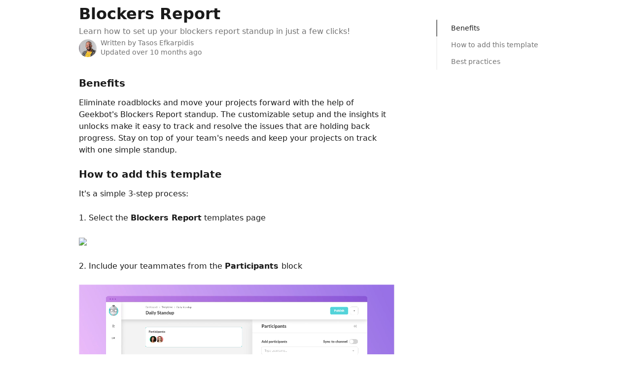

--- FILE ---
content_type: text/html; charset=utf-8
request_url: https://help.geekbot.com/en/articles/7041556-blockers-report
body_size: 11564
content:
<!DOCTYPE html><html lang="en"><head><meta charSet="utf-8" data-next-head=""/><title data-next-head="">Blockers Report | Geekbot | Help Center</title><meta property="og:title" content="Blockers Report | Geekbot | Help Center" data-next-head=""/><meta name="twitter:title" content="Blockers Report | Geekbot | Help Center" data-next-head=""/><meta property="og:description" content="Learn how to set up your blockers report standup in just a few clicks!" data-next-head=""/><meta name="twitter:description" content="Learn how to set up your blockers report standup in just a few clicks!" data-next-head=""/><meta name="description" content="Learn how to set up your blockers report standup in just a few clicks!" data-next-head=""/><meta property="og:type" content="article" data-next-head=""/><meta name="robots" content="noindex, nofollow" data-next-head=""/><meta name="viewport" content="width=device-width, initial-scale=1" data-next-head=""/><link href="https://intercom.help/geekbot/assets/favicon" rel="icon" data-next-head=""/><link rel="canonical" href="https://help.geekbot.com/en/articles/7041556-blockers-report" data-next-head=""/><link rel="alternate" href="https://help.geekbot.com/en/articles/7041556-blockers-report" hrefLang="en" data-next-head=""/><link rel="alternate" href="https://help.geekbot.com/en/articles/7041556-blockers-report" hrefLang="x-default" data-next-head=""/><link nonce="D8NuTsc6ntIb6wDvDRln/PF3EjAJw4MvXzQfNpwFGmo=" rel="preload" href="https://static.intercomassets.com/_next/static/css/3141721a1e975790.css" as="style"/><link nonce="D8NuTsc6ntIb6wDvDRln/PF3EjAJw4MvXzQfNpwFGmo=" rel="stylesheet" href="https://static.intercomassets.com/_next/static/css/3141721a1e975790.css" data-n-g=""/><noscript data-n-css="D8NuTsc6ntIb6wDvDRln/PF3EjAJw4MvXzQfNpwFGmo="></noscript><script defer="" nonce="D8NuTsc6ntIb6wDvDRln/PF3EjAJw4MvXzQfNpwFGmo=" nomodule="" src="https://static.intercomassets.com/_next/static/chunks/polyfills-42372ed130431b0a.js"></script><script defer="" src="https://static.intercomassets.com/_next/static/chunks/7506.a4d4b38169fb1abb.js" nonce="D8NuTsc6ntIb6wDvDRln/PF3EjAJw4MvXzQfNpwFGmo="></script><script src="https://static.intercomassets.com/_next/static/chunks/webpack-77e96bfb16dbd813.js" nonce="D8NuTsc6ntIb6wDvDRln/PF3EjAJw4MvXzQfNpwFGmo=" defer=""></script><script src="https://static.intercomassets.com/_next/static/chunks/framework-1f1b8d38c1d86c61.js" nonce="D8NuTsc6ntIb6wDvDRln/PF3EjAJw4MvXzQfNpwFGmo=" defer=""></script><script src="https://static.intercomassets.com/_next/static/chunks/main-f21c5c986cf9e4f7.js" nonce="D8NuTsc6ntIb6wDvDRln/PF3EjAJw4MvXzQfNpwFGmo=" defer=""></script><script src="https://static.intercomassets.com/_next/static/chunks/pages/_app-94f3b72a331ddaf7.js" nonce="D8NuTsc6ntIb6wDvDRln/PF3EjAJw4MvXzQfNpwFGmo=" defer=""></script><script src="https://static.intercomassets.com/_next/static/chunks/d0502abb-aa607f45f5026044.js" nonce="D8NuTsc6ntIb6wDvDRln/PF3EjAJw4MvXzQfNpwFGmo=" defer=""></script><script src="https://static.intercomassets.com/_next/static/chunks/6190-ef428f6633b5a03f.js" nonce="D8NuTsc6ntIb6wDvDRln/PF3EjAJw4MvXzQfNpwFGmo=" defer=""></script><script src="https://static.intercomassets.com/_next/static/chunks/5729-6d79ddfe1353a77c.js" nonce="D8NuTsc6ntIb6wDvDRln/PF3EjAJw4MvXzQfNpwFGmo=" defer=""></script><script src="https://static.intercomassets.com/_next/static/chunks/296-7834dcf3444315af.js" nonce="D8NuTsc6ntIb6wDvDRln/PF3EjAJw4MvXzQfNpwFGmo=" defer=""></script><script src="https://static.intercomassets.com/_next/static/chunks/4835-9db7cd232aae5617.js" nonce="D8NuTsc6ntIb6wDvDRln/PF3EjAJw4MvXzQfNpwFGmo=" defer=""></script><script src="https://static.intercomassets.com/_next/static/chunks/2735-8954effe331a5dbf.js" nonce="D8NuTsc6ntIb6wDvDRln/PF3EjAJw4MvXzQfNpwFGmo=" defer=""></script><script src="https://static.intercomassets.com/_next/static/chunks/pages/%5BhelpCenterIdentifier%5D/%5Blocale%5D/articles/%5BarticleSlug%5D-cb17d809302ca462.js" nonce="D8NuTsc6ntIb6wDvDRln/PF3EjAJw4MvXzQfNpwFGmo=" defer=""></script><script src="https://static.intercomassets.com/_next/static/e_0hji3lAVYohiVj5dWXp/_buildManifest.js" nonce="D8NuTsc6ntIb6wDvDRln/PF3EjAJw4MvXzQfNpwFGmo=" defer=""></script><script src="https://static.intercomassets.com/_next/static/e_0hji3lAVYohiVj5dWXp/_ssgManifest.js" nonce="D8NuTsc6ntIb6wDvDRln/PF3EjAJw4MvXzQfNpwFGmo=" defer=""></script><meta name="sentry-trace" content="41a1a4c238e2aa45130010d4b98a1f29-7b2a0abe5bb237bf-0"/><meta name="baggage" content="sentry-environment=production,sentry-release=d6b6b4589836420743b66b75450902609b5d0f1e,sentry-public_key=187f842308a64dea9f1f64d4b1b9c298,sentry-trace_id=41a1a4c238e2aa45130010d4b98a1f29,sentry-org_id=2129,sentry-sampled=false,sentry-sample_rand=0.3262121762427711,sentry-sample_rate=0"/><style id="__jsx-1253800027">:root{--body-bg: rgb(255, 255, 255);
--body-image: none;
--body-bg-rgb: 255, 255, 255;
--body-border: rgb(230, 230, 230);
--body-primary-color: #1a1a1a;
--body-secondary-color: #737373;
--body-reaction-bg: rgb(242, 242, 242);
--body-reaction-text-color: rgb(64, 64, 64);
--body-toc-active-border: #737373;
--body-toc-inactive-border: #f2f2f2;
--body-toc-inactive-color: #737373;
--body-toc-active-font-weight: 400;
--body-table-border: rgb(204, 204, 204);
--body-color: hsl(0, 0%, 0%);
--footer-bg: rgb(255, 255, 255);
--footer-image: none;
--footer-border: rgb(230, 230, 230);
--footer-color: hsl(211, 10%, 61%);
--header-bg: none;
--header-image: url(https://downloads.intercomcdn.com/i/o/bhwc97xn/615586/04defb27e66b5034967c0890c11b/ac5b0612fa6c47f6cc8ccd527367fbf8.png);
--header-color: hsl(220, 3%, 23%);
--collection-card-bg: none;
--collection-card-image: linear-gradient(to bottom right, #f0dff0,#f5f5f5);
--collection-card-color: hsl(278, 63%, 39%);
--card-bg: rgb(255, 255, 255);
--card-border-color: rgb(230, 230, 230);
--card-border-inner-radius: 6px;
--card-border-radius: 8px;
--card-shadow: 0 1px 2px 0 rgb(0 0 0 / 0.05);
--search-bar-border-radius: 8px;
--search-bar-width: 100%;
--ticket-blue-bg-color: #dce1f9;
--ticket-blue-text-color: #334bfa;
--ticket-green-bg-color: #d7efdc;
--ticket-green-text-color: #0f7134;
--ticket-orange-bg-color: #ffebdb;
--ticket-orange-text-color: #b24d00;
--ticket-red-bg-color: #ffdbdb;
--ticket-red-text-color: #df2020;
--header-height: 405px;
--header-subheader-background-color: #000000;
--header-subheader-font-color: #FFFFFF;
--content-block-bg: none;
--content-block-image: url(https://downloads.intercomcdn.com/i/o/bhwc97xn/615584/367cbac8d9225ffe5e4fe4deb7a4/c93ebebdeaf4b57754c1aa4c2b69c3a1.png);
--content-block-color: hsl(0, 0%, 10%);
--content-block-button-bg: rgb(56, 57, 59);
--content-block-button-image: none;
--content-block-button-color: hsl(0, 0%, 100%);
--content-block-button-radius: 8px;
--primary-color: hsl(278, 63%, 39%);
--primary-color-alpha-10: hsla(278, 63%, 39%, 0.1);
--primary-color-alpha-60: hsla(278, 63%, 39%, 0.6);
--text-on-primary-color: #ffffff}</style><style id="__jsx-1611979459">:root{--font-family-primary: system-ui, "Segoe UI", "Roboto", "Helvetica", "Arial", sans-serif, "Apple Color Emoji", "Segoe UI Emoji", "Segoe UI Symbol"}</style><style id="__jsx-2466147061">:root{--font-family-secondary: system-ui, "Segoe UI", "Roboto", "Helvetica", "Arial", sans-serif, "Apple Color Emoji", "Segoe UI Emoji", "Segoe UI Symbol"}</style><style id="__jsx-27f84a20f81f6ce9">.table-of-contents::-webkit-scrollbar{width:8px}.table-of-contents::-webkit-scrollbar-thumb{background-color:#f2f2f2;border-radius:8px}</style><style id="__jsx-a49d9ef8a9865a27">.table_of_contents.jsx-a49d9ef8a9865a27{max-width:260px;min-width:260px}</style><style id="__jsx-62724fba150252e0">.related_articles section a{color:initial}</style><style id="__jsx-4bed0c08ce36899e">.article_body a:not(.intercom-h2b-button){color:var(--primary-color)}article a.intercom-h2b-button{background-color:var(--primary-color);border:0}.zendesk-article table{overflow-x:scroll!important;display:block!important;height:auto!important}.intercom-interblocks-unordered-nested-list ul,.intercom-interblocks-ordered-nested-list ol{margin-top:16px;margin-bottom:16px}.intercom-interblocks-unordered-nested-list ul .intercom-interblocks-unordered-nested-list ul,.intercom-interblocks-unordered-nested-list ul .intercom-interblocks-ordered-nested-list ol,.intercom-interblocks-ordered-nested-list ol .intercom-interblocks-ordered-nested-list ol,.intercom-interblocks-ordered-nested-list ol .intercom-interblocks-unordered-nested-list ul{margin-top:0;margin-bottom:0}.intercom-interblocks-image a:focus{outline-offset:3px}</style></head><body><div id="__next"><div dir="ltr" class="h-full w-full"><a href="#main-content" class="sr-only font-bold text-header-color focus:not-sr-only focus:absolute focus:left-4 focus:top-4 focus:z-50" aria-roledescription="Link, Press control-option-right-arrow to exit">Skip to main content</a><main class="body__headerless"><div class="z-1 flex shrink-0 grow basis-auto justify-center px-5 sm:px-10"><section data-testid="main-content" id="main-content" class="max-w-full w-240"><section data-testid="article-section" class="section section__article"><div class="flex-row-reverse justify-between flex"><div class="jsx-a49d9ef8a9865a27 w-61 sticky top-8 ml-7 max-w-61 self-start max-lg:hidden"><div class="jsx-27f84a20f81f6ce9 table-of-contents max-h-[calc(100vh-96px)] overflow-y-auto rounded-2xl text-body-primary-color hover:text-primary max-lg:border max-lg:border-solid max-lg:border-body-border max-lg:shadow-solid-1"><div data-testid="toc-dropdown" class="jsx-27f84a20f81f6ce9 hidden cursor-pointer justify-between border-b max-lg:flex max-lg:flex-row max-lg:border-x-0 max-lg:border-t-0 max-lg:border-solid max-lg:border-b-body-border"><div class="jsx-27f84a20f81f6ce9 my-2 max-lg:pl-4">Table of contents</div><div class="jsx-27f84a20f81f6ce9 "><svg class="ml-2 mr-4 mt-3 transition-transform" transform="rotate(180)" width="16" height="16" fill="none" xmlns="http://www.w3.org/2000/svg"><path fill-rule="evenodd" clip-rule="evenodd" d="M3.93353 5.93451C4.24595 5.62209 4.75248 5.62209 5.0649 5.93451L7.99922 8.86882L10.9335 5.93451C11.246 5.62209 11.7525 5.62209 12.0649 5.93451C12.3773 6.24693 12.3773 6.75346 12.0649 7.06588L8.5649 10.5659C8.25249 10.8783 7.74595 10.8783 7.43353 10.5659L3.93353 7.06588C3.62111 6.75346 3.62111 6.24693 3.93353 5.93451Z" fill="currentColor"></path></svg></div></div><div data-testid="toc-body" class="jsx-27f84a20f81f6ce9 my-2"><section data-testid="toc-section-0" class="jsx-27f84a20f81f6ce9 flex border-y-0 border-e-0 border-s-2 border-solid py-1.5 max-lg:border-none border-body-toc-active-border px-7"><a id="#h_cd4987b5f2" href="#h_cd4987b5f2" data-testid="toc-link-0" class="jsx-27f84a20f81f6ce9 w-full no-underline hover:text-body-primary-color max-lg:inline-block max-lg:text-body-primary-color max-lg:hover:text-primary lg:text-base font-toc-active text-body-primary-color"></a></section><section data-testid="toc-section-1" class="jsx-27f84a20f81f6ce9 flex border-y-0 border-e-0 border-s-2 border-solid py-1.5 max-lg:border-none px-7"><a id="#h_76768f7517" href="#h_76768f7517" data-testid="toc-link-1" class="jsx-27f84a20f81f6ce9 w-full no-underline hover:text-body-primary-color max-lg:inline-block max-lg:text-body-primary-color max-lg:hover:text-primary lg:text-base text-body-toc-inactive-color"></a></section><section data-testid="toc-section-2" class="jsx-27f84a20f81f6ce9 flex border-y-0 border-e-0 border-s-2 border-solid py-1.5 max-lg:border-none px-7"><a id="#h_5c673e4f2a" href="#h_5c673e4f2a" data-testid="toc-link-2" class="jsx-27f84a20f81f6ce9 w-full no-underline hover:text-body-primary-color max-lg:inline-block max-lg:text-body-primary-color max-lg:hover:text-primary lg:text-base text-body-toc-inactive-color"></a></section></div></div></div><div class="relative z-3 w-full lg:max-w-160 mt-2"><div class=""><div class="article intercom-force-break"><div class="mb-10 max-lg:mb-6"><div class="flex flex-col gap-4"><div class="flex flex-col"><h1 class="mb-1 font-primary text-2xl font-bold leading-10 text-body-primary-color">Blockers Report</h1><div class="text-md font-normal leading-normal text-body-secondary-color"><p>Learn how to set up your blockers report standup in just a few clicks!</p></div></div><div class="avatar"><div class="avatar__photo"><img width="24" height="24" src="https://static.intercomassets.com/avatars/439042/square_128/tasos-1602162142.jpg" alt="Tasos Efkarpidis avatar" class="inline-flex items-center justify-center rounded-full bg-primary text-lg font-bold leading-6 text-primary-text shadow-solid-2 shadow-body-bg [&amp;:nth-child(n+2)]:hidden lg:[&amp;:nth-child(n+2)]:inline-flex h-8 w-8 sm:h-9 sm:w-9"/></div><div class="avatar__info -mt-0.5 text-base"><span class="text-body-secondary-color"><div>Written by <span>Tasos Efkarpidis</span></div> <!-- -->Updated over 10 months ago</span></div></div></div></div><div class="jsx-4bed0c08ce36899e flex-col"><div class="jsx-4bed0c08ce36899e mb-7 ml-0 text-md max-messenger:mb-6 lg:hidden"><div class="jsx-27f84a20f81f6ce9 table-of-contents max-h-[calc(100vh-96px)] overflow-y-auto rounded-2xl text-body-primary-color hover:text-primary max-lg:border max-lg:border-solid max-lg:border-body-border max-lg:shadow-solid-1"><div data-testid="toc-dropdown" class="jsx-27f84a20f81f6ce9 hidden cursor-pointer justify-between border-b max-lg:flex max-lg:flex-row max-lg:border-x-0 max-lg:border-t-0 max-lg:border-solid max-lg:border-b-body-border border-b-0"><div class="jsx-27f84a20f81f6ce9 my-2 max-lg:pl-4">Table of contents</div><div class="jsx-27f84a20f81f6ce9 "><svg class="ml-2 mr-4 mt-3 transition-transform" transform="" width="16" height="16" fill="none" xmlns="http://www.w3.org/2000/svg"><path fill-rule="evenodd" clip-rule="evenodd" d="M3.93353 5.93451C4.24595 5.62209 4.75248 5.62209 5.0649 5.93451L7.99922 8.86882L10.9335 5.93451C11.246 5.62209 11.7525 5.62209 12.0649 5.93451C12.3773 6.24693 12.3773 6.75346 12.0649 7.06588L8.5649 10.5659C8.25249 10.8783 7.74595 10.8783 7.43353 10.5659L3.93353 7.06588C3.62111 6.75346 3.62111 6.24693 3.93353 5.93451Z" fill="currentColor"></path></svg></div></div><div data-testid="toc-body" class="jsx-27f84a20f81f6ce9 hidden my-2"><section data-testid="toc-section-0" class="jsx-27f84a20f81f6ce9 flex border-y-0 border-e-0 border-s-2 border-solid py-1.5 max-lg:border-none border-body-toc-active-border px-7"><a id="#h_cd4987b5f2" href="#h_cd4987b5f2" data-testid="toc-link-0" class="jsx-27f84a20f81f6ce9 w-full no-underline hover:text-body-primary-color max-lg:inline-block max-lg:text-body-primary-color max-lg:hover:text-primary lg:text-base font-toc-active text-body-primary-color"></a></section><section data-testid="toc-section-1" class="jsx-27f84a20f81f6ce9 flex border-y-0 border-e-0 border-s-2 border-solid py-1.5 max-lg:border-none px-7"><a id="#h_76768f7517" href="#h_76768f7517" data-testid="toc-link-1" class="jsx-27f84a20f81f6ce9 w-full no-underline hover:text-body-primary-color max-lg:inline-block max-lg:text-body-primary-color max-lg:hover:text-primary lg:text-base text-body-toc-inactive-color"></a></section><section data-testid="toc-section-2" class="jsx-27f84a20f81f6ce9 flex border-y-0 border-e-0 border-s-2 border-solid py-1.5 max-lg:border-none px-7"><a id="#h_5c673e4f2a" href="#h_5c673e4f2a" data-testid="toc-link-2" class="jsx-27f84a20f81f6ce9 w-full no-underline hover:text-body-primary-color max-lg:inline-block max-lg:text-body-primary-color max-lg:hover:text-primary lg:text-base text-body-toc-inactive-color"></a></section></div></div></div><div class="jsx-4bed0c08ce36899e article_body"><article class="jsx-4bed0c08ce36899e "><div class="intercom-interblocks-subheading intercom-interblocks-align-left"><h2 id="h_cd4987b5f2">Benefits</h2></div><div class="intercom-interblocks-paragraph no-margin intercom-interblocks-align-left"><p>Eliminate roadblocks and move your projects forward with the help of Geekbot&#x27;s Blockers Report standup. The customizable setup and the insights it unlocks make it easy to track and resolve the issues that are holding back progress. Stay on top of your team&#x27;s needs and keep your projects on track with one simple standup.</p></div><div class="intercom-interblocks-paragraph no-margin intercom-interblocks-align-left"><p> </p></div><div class="intercom-interblocks-subheading intercom-interblocks-align-left"><h2 id="h_76768f7517">How to add this template</h2></div><div class="intercom-interblocks-paragraph no-margin intercom-interblocks-align-left"><p>It&#x27;s a simple 3-step process:</p></div><div class="intercom-interblocks-paragraph no-margin intercom-interblocks-align-left"><p> </p></div><div class="intercom-interblocks-paragraph no-margin intercom-interblocks-align-left"><p>1. Select the <b>Blockers Report</b> templates page</p></div><div class="intercom-interblocks-paragraph no-margin intercom-interblocks-align-left"><p> </p></div><div class="intercom-interblocks-image intercom-interblocks-align-left"><a href="https://downloads.intercomcdn.com/i/o/700421667/ec9a7566bfa509d8e7550e62/Blockers-workflow.jpg?expires=1767389400&amp;signature=494a2387b30e56753fb1609d9cc56081a19205c318f0d67dd9e23682e91090e6&amp;req=cyAnEst%2Fm4dYFb4f3HP0gFKUXrDmClRCw59sJPtYlYqSiFqRkUYGwH%2B7DVIe%0AvdYpyx5RS26fyOa9RQ%3D%3D%0A" target="_blank" rel="noreferrer nofollow noopener"><img src="https://downloads.intercomcdn.com/i/o/700421667/ec9a7566bfa509d8e7550e62/Blockers-workflow.jpg?expires=1767389400&amp;signature=494a2387b30e56753fb1609d9cc56081a19205c318f0d67dd9e23682e91090e6&amp;req=cyAnEst%2Fm4dYFb4f3HP0gFKUXrDmClRCw59sJPtYlYqSiFqRkUYGwH%2B7DVIe%0AvdYpyx5RS26fyOa9RQ%3D%3D%0A" width="2100" height="1234"/></a></div><div class="intercom-interblocks-paragraph no-margin intercom-interblocks-align-left"><p> </p></div><div class="intercom-interblocks-paragraph no-margin intercom-interblocks-align-left"><p>2. Include your teammates from the <b>Participants </b>block</p></div><div class="intercom-interblocks-paragraph no-margin intercom-interblocks-align-left"><p> </p></div><div class="intercom-interblocks-video"><iframe src="https://fast.wistia.net/embed/iframe/d2f2dpgf9n" frameborder="0" allowfullscreen="allowfullscreen" referrerPolicy="strict-origin-when-cross-origin"></iframe></div><div class="intercom-interblocks-paragraph no-margin intercom-interblocks-align-left"><p>3. Select a <b>broadcast channel</b> to post reports</p></div><div class="intercom-interblocks-paragraph no-margin intercom-interblocks-align-left"><p> </p></div><div class="intercom-interblocks-video"><iframe src="https://fast.wistia.net/embed/iframe/1hko72bgi8" frameborder="0" allowfullscreen="allowfullscreen" referrerPolicy="strict-origin-when-cross-origin"></iframe></div><div class="intercom-interblocks-callout" style="background-color:#e3e7fa80;border-color:#334bfa33"><div class="intercom-interblocks-paragraph no-margin intercom-interblocks-align-left"><p>✨ <b>Auto-save drafts</b></p></div><div class="intercom-interblocks-paragraph no-margin intercom-interblocks-align-left"><p>As you configure your standup, Geekbot periodically saves your changes. You&#x27;ll see an indicator displaying the most recent save timestamp, so you&#x27;ll know exactly when your changes were secured.</p></div><div class="intercom-interblocks-paragraph no-margin intercom-interblocks-align-left"><p> </p></div><div class="intercom-interblocks-paragraph no-margin intercom-interblocks-align-left"><p>This way, you can take your time perfecting the standup without worrying about losing any adjustments and <b>avoiding sending notifications to your team</b>.</p></div></div><div class="intercom-interblocks-paragraph no-margin intercom-interblocks-align-left"><p> </p></div><div class="intercom-interblocks-paragraph no-margin intercom-interblocks-align-left"><p>🙏 <b>Publish</b></p></div><div class="intercom-interblocks-paragraph no-margin intercom-interblocks-align-left"><p>When everything looks good, simply publish your standup. This action will alert your team to the new standup and let them know the timing of their first prompt.</p></div><div class="intercom-interblocks-paragraph no-margin intercom-interblocks-align-left"><p> </p></div><div class="intercom-interblocks-horizontal-rule"><hr/></div><div class="intercom-interblocks-paragraph no-margin intercom-interblocks-align-left"><p> </p></div><div class="intercom-interblocks-subheading intercom-interblocks-align-left"><h2 id="h_5c673e4f2a">Best practices</h2></div><div class="intercom-interblocks-ordered-nested-list"><ol><li><div class="intercom-interblocks-paragraph no-margin intercom-interblocks-align-left"><p>Encouraging everyone to report blockers will help your team resolve issues on the spot.</p></div></li><li><div class="intercom-interblocks-paragraph no-margin intercom-interblocks-align-left"><p>Check your Geekbot dashboard regularly for an overview of your team&#x27;s blockers (and get on top of each one ASAP).</p></div></li><li><div class="intercom-interblocks-paragraph no-margin intercom-interblocks-align-left"><p>Feel free to use it for ad-hoc standups by setting it as <b>unscheduled</b> (your teammates can then trigger it by typing <code>report</code> directly to Geekbot).</p></div></li></ol></div><section class="jsx-62724fba150252e0 related_articles my-6"><hr class="jsx-62724fba150252e0 my-6 sm:my-8"/><div class="jsx-62724fba150252e0 mb-3 text-xl font-bold">Related Articles</div><section class="flex flex-col rounded-card border border-solid border-card-border bg-card-bg p-2 sm:p-3"><a class="duration-250 group/article flex flex-row justify-between gap-2 py-2 no-underline transition ease-linear hover:bg-primary-alpha-10 hover:text-primary sm:rounded-card-inner sm:py-3 rounded-card-inner px-3" href="https://help.geekbot.com/en/articles/7041530-monthly-1-on-1" data-testid="article-link"><div class="flex flex-col p-0"><span class="m-0 text-md text-body-primary-color group-hover/article:text-primary">Monthly 1 on 1</span></div><div class="flex shrink-0 flex-col justify-center p-0"><svg class="block h-4 w-4 text-primary ltr:-rotate-90 rtl:rotate-90" fill="currentColor" viewBox="0 0 20 20" xmlns="http://www.w3.org/2000/svg"><path fill-rule="evenodd" d="M5.293 7.293a1 1 0 011.414 0L10 10.586l3.293-3.293a1 1 0 111.414 1.414l-4 4a1 1 0 01-1.414 0l-4-4a1 1 0 010-1.414z" clip-rule="evenodd"></path></svg></div></a><a class="duration-250 group/article flex flex-row justify-between gap-2 py-2 no-underline transition ease-linear hover:bg-primary-alpha-10 hover:text-primary sm:rounded-card-inner sm:py-3 rounded-card-inner px-3" href="https://help.geekbot.com/en/articles/7041626-team-feedback" data-testid="article-link"><div class="flex flex-col p-0"><span class="m-0 text-md text-body-primary-color group-hover/article:text-primary">Team Feedback</span></div><div class="flex shrink-0 flex-col justify-center p-0"><svg class="block h-4 w-4 text-primary ltr:-rotate-90 rtl:rotate-90" fill="currentColor" viewBox="0 0 20 20" xmlns="http://www.w3.org/2000/svg"><path fill-rule="evenodd" d="M5.293 7.293a1 1 0 011.414 0L10 10.586l3.293-3.293a1 1 0 111.414 1.414l-4 4a1 1 0 01-1.414 0l-4-4a1 1 0 010-1.414z" clip-rule="evenodd"></path></svg></div></a><a class="duration-250 group/article flex flex-row justify-between gap-2 py-2 no-underline transition ease-linear hover:bg-primary-alpha-10 hover:text-primary sm:rounded-card-inner sm:py-3 rounded-card-inner px-3" href="https://help.geekbot.com/en/articles/7041640-today-i-learned" data-testid="article-link"><div class="flex flex-col p-0"><span class="m-0 text-md text-body-primary-color group-hover/article:text-primary">Today I learned</span></div><div class="flex shrink-0 flex-col justify-center p-0"><svg class="block h-4 w-4 text-primary ltr:-rotate-90 rtl:rotate-90" fill="currentColor" viewBox="0 0 20 20" xmlns="http://www.w3.org/2000/svg"><path fill-rule="evenodd" d="M5.293 7.293a1 1 0 011.414 0L10 10.586l3.293-3.293a1 1 0 111.414 1.414l-4 4a1 1 0 01-1.414 0l-4-4a1 1 0 010-1.414z" clip-rule="evenodd"></path></svg></div></a><a class="duration-250 group/article flex flex-row justify-between gap-2 py-2 no-underline transition ease-linear hover:bg-primary-alpha-10 hover:text-primary sm:rounded-card-inner sm:py-3 rounded-card-inner px-3" href="https://help.geekbot.com/en/articles/7042016-sales-report" data-testid="article-link"><div class="flex flex-col p-0"><span class="m-0 text-md text-body-primary-color group-hover/article:text-primary">Sales Report</span></div><div class="flex shrink-0 flex-col justify-center p-0"><svg class="block h-4 w-4 text-primary ltr:-rotate-90 rtl:rotate-90" fill="currentColor" viewBox="0 0 20 20" xmlns="http://www.w3.org/2000/svg"><path fill-rule="evenodd" d="M5.293 7.293a1 1 0 011.414 0L10 10.586l3.293-3.293a1 1 0 111.414 1.414l-4 4a1 1 0 01-1.414 0l-4-4a1 1 0 010-1.414z" clip-rule="evenodd"></path></svg></div></a><a class="duration-250 group/article flex flex-row justify-between gap-2 py-2 no-underline transition ease-linear hover:bg-primary-alpha-10 hover:text-primary sm:rounded-card-inner sm:py-3 rounded-card-inner px-3" href="https://help.geekbot.com/en/articles/7042042-i-have-an-idea" data-testid="article-link"><div class="flex flex-col p-0"><span class="m-0 text-md text-body-primary-color group-hover/article:text-primary">I Have An Idea</span></div><div class="flex shrink-0 flex-col justify-center p-0"><svg class="block h-4 w-4 text-primary ltr:-rotate-90 rtl:rotate-90" fill="currentColor" viewBox="0 0 20 20" xmlns="http://www.w3.org/2000/svg"><path fill-rule="evenodd" d="M5.293 7.293a1 1 0 011.414 0L10 10.586l3.293-3.293a1 1 0 111.414 1.414l-4 4a1 1 0 01-1.414 0l-4-4a1 1 0 010-1.414z" clip-rule="evenodd"></path></svg></div></a></section></section></article></div></div></div></div><div class="intercom-reaction-picker -mb-4 -ml-4 -mr-4 mt-6 rounded-card sm:-mb-2 sm:-ml-1 sm:-mr-1 sm:mt-8" role="group" aria-label="feedback form"><div class="intercom-reaction-prompt">Did this answer your question?</div><div class="intercom-reactions-container"><button class="intercom-reaction" aria-label="Disappointed Reaction" tabindex="0" data-reaction-text="disappointed" aria-pressed="false"><span title="Disappointed">😞</span></button><button class="intercom-reaction" aria-label="Neutral Reaction" tabindex="0" data-reaction-text="neutral" aria-pressed="false"><span title="Neutral">😐</span></button><button class="intercom-reaction" aria-label="Smiley Reaction" tabindex="0" data-reaction-text="smiley" aria-pressed="false"><span title="Smiley">😃</span></button></div></div></div></div></section></section></div></main></div></div><script id="__NEXT_DATA__" type="application/json" nonce="D8NuTsc6ntIb6wDvDRln/PF3EjAJw4MvXzQfNpwFGmo=">{"props":{"pageProps":{"app":{"id":"bhwc97xn","messengerUrl":"https://widget.intercom.io/widget/bhwc97xn","name":"Geekbot","poweredByIntercomUrl":"https://www.intercom.com/intercom-link?company=Geekbot\u0026solution=customer-support\u0026utm_campaign=intercom-link\u0026utm_content=We+run+on+Intercom\u0026utm_medium=help-center\u0026utm_referrer=https%3A%2F%2Fhelp.geekbot.com%2Fen%2Farticles%2F7041556-blockers-report\u0026utm_source=desktop-web","features":{"consentBannerBeta":false,"customNotFoundErrorMessage":false,"disableFontPreloading":false,"disableNoMarginClassTransformation":false,"finOnHelpCenter":false,"hideIconsWithBackgroundImages":false,"messengerCustomFonts":false}},"helpCenterSite":{"customDomain":"help.geekbot.com","defaultLocale":"en","disableBranding":true,"externalLoginName":null,"externalLoginUrl":null,"footerContactDetails":null,"footerLinks":{"custom":[],"socialLinks":[],"linkGroups":[]},"headerLinks":[{"site_link_group_id":77060,"id":67264,"help_center_site_id":2184,"title":"Geekbot API","url":"https://geekbot.com/developers/","sort_order":1,"link_location":"header"}],"homeCollectionCols":2,"googleAnalyticsTrackingId":"UA-69241536-3","googleTagManagerId":null,"pathPrefixForCustomDomain":null,"seoIndexingEnabled":true,"helpCenterId":2184,"url":"https://help.geekbot.com","customizedFooterTextContent":null,"consentBannerConfig":null,"canInjectCustomScripts":false,"scriptSection":1,"customScriptFilesExist":false},"localeLinks":[{"id":"en","absoluteUrl":"https://help.geekbot.com/en/articles/7041556-blockers-report","available":true,"name":"English","selected":true,"url":"/en/articles/7041556-blockers-report"}],"requestContext":{"articleSource":null,"academy":false,"canonicalUrl":"https://help.geekbot.com/en/articles/7041556-blockers-report","headerless":false,"isDefaultDomainRequest":false,"nonce":"D8NuTsc6ntIb6wDvDRln/PF3EjAJw4MvXzQfNpwFGmo=","rootUrl":"/en/","sheetUserCipher":null,"type":"help-center"},"theme":{"color":"7324A1","siteName":"Geekbot | Help Center","headline":"Great guidance makes all the difference","headerFontColor":"38393B","logo":null,"logoHeight":null,"header":"https://downloads.intercomcdn.com/i/o/bhwc97xn/615586/04defb27e66b5034967c0890c11b/ac5b0612fa6c47f6cc8ccd527367fbf8.png","favicon":"https://intercom.help/geekbot/assets/favicon","locale":"en","homeUrl":"https://geekbot.com","social":null,"urlPrefixForDefaultDomain":"https://intercom.help/geekbot","customDomain":"help.geekbot.com","customDomainUsesSsl":true,"customizationOptions":{"customizationType":1,"header":{"backgroundColor":"#7324A1","fontColor":"#38393B","fadeToEdge":true,"backgroundGradient":null,"backgroundImageId":615586,"backgroundImageUrl":"https://downloads.intercomcdn.com/i/o/bhwc97xn/615586/04defb27e66b5034967c0890c11b/ac5b0612fa6c47f6cc8ccd527367fbf8.png"},"body":{"backgroundColor":"#ffffff","fontColor":null,"fadeToEdge":null,"backgroundGradient":null,"backgroundImageId":null},"footer":{"backgroundColor":"#ffffff","fontColor":"#909aa5","fadeToEdge":null,"backgroundGradient":null,"backgroundImageId":null,"showRichTextField":false},"layout":{"homePage":{"blocks":[{"type":"article-list","columns":2,"enabled":true,"localizedContent":[{"title":"Get the most out of Geekbot","locale":"en","links":[{"articleId":"4153100","type":"article-link"},{"articleId":"10274228","type":"article-link"},{"articleId":"4153311","type":"article-link"},{"articleId":"7041452","type":"article-link"}]}]},{"type":"tickets-portal-link","enabled":false},{"type":"collection-list","columns":2,"template":0},{"type":"content-block","enabled":true,"columns":1}]},"collectionsPage":{"showArticleDescriptions":false},"articlePage":{},"searchPage":{}},"collectionCard":{"global":{"backgroundColor":null,"fontColor":"7324A1","fadeToEdge":null,"backgroundGradient":{"steps":[{"color":"#f0dff0"},{"color":"#f5f5f5"}]},"backgroundImageId":null,"showIcons":true,"backgroundImageUrl":null},"collections":[{"collectionId":150526,"outboundContent":{"backgroundColor":null,"fontColor":"#7324A1","fadeToEdge":null,"backgroundGradient":{"steps":[{"color":"#f0dff0"},{"color":"#f5f5f5"}]},"backgroundImageId":null}},{"collectionId":10162958,"outboundContent":{"backgroundColor":null,"fontColor":"7324A1","fadeToEdge":null,"backgroundGradient":{"steps":[{"color":"#f0dff0"},{"color":"#f5f5f5"}]},"backgroundImageId":null}}]},"global":{"font":{"customFontFaces":[],"primary":null,"secondary":null},"componentStyle":{"card":{"type":"bordered","borderRadius":8}},"namedComponents":{"header":{"subheader":{"enabled":false,"style":{"backgroundColor":"#000000","fontColor":"#FFFFFF"}},"style":{"height":"245px","align":"start","justify":"end"}},"searchBar":{"style":{"width":"100%","borderRadius":8}},"footer":{"type":0}},"brand":{"colors":[],"websiteUrl":""}},"contentBlock":{"blockStyle":{"backgroundColor":"#ffffff","fontColor":"#1a1a1a","fadeToEdge":null,"backgroundGradient":null,"backgroundImageId":615584,"backgroundImageUrl":"https://downloads.intercomcdn.com/i/o/bhwc97xn/615584/367cbac8d9225ffe5e4fe4deb7a4/c93ebebdeaf4b57754c1aa4c2b69c3a1.png"},"buttonOptions":{"backgroundColor":"#38393B","fontColor":"#ffffff","borderRadius":8},"isFullWidth":false}},"helpCenterName":"Geekbot Help Center","footerLogo":null,"footerLogoHeight":null,"localisedInformation":{"contentBlock":{"locale":"en","title":"Run Polls and Surveys","withButton":true,"description":"Ready to hear what your team thinks? Create engaging polls and surveys in seconds, watch the responses roll in and make better decisions together. Get started with your first poll.","buttonTitle":"Get started NOW!","buttonUrl":"https://app.geekbot.com/dashboard/polls/templates"}}},"user":{"userId":"7f89bc03-1b81-48fa-aabe-ab15a9c119a0","role":"visitor_role","country_code":null},"articleContent":{"articleId":"7041556","author":{"avatar":"https://static.intercomassets.com/avatars/439042/square_128/tasos-1602162142.jpg","name":"Tasos Efkarpidis","first_name":"Tasos","avatar_shape":"circle"},"blocks":[{"type":"subheading","text":"Benefits","idAttribute":"h_cd4987b5f2"},{"type":"paragraph","text":"Eliminate roadblocks and move your projects forward with the help of Geekbot's Blockers Report standup. The customizable setup and the insights it unlocks make it easy to track and resolve the issues that are holding back progress. Stay on top of your team's needs and keep your projects on track with one simple standup.","class":"no-margin"},{"type":"paragraph","text":" ","class":"no-margin"},{"type":"subheading","text":"How to add this template","idAttribute":"h_76768f7517"},{"type":"paragraph","text":"It's a simple 3-step process:","class":"no-margin"},{"type":"paragraph","text":" ","class":"no-margin"},{"type":"paragraph","text":"1. Select the \u003cb\u003eBlockers Report\u003c/b\u003e templates page","class":"no-margin"},{"type":"paragraph","text":" ","class":"no-margin"},{"type":"image","url":"https://downloads.intercomcdn.com/i/o/700421667/ec9a7566bfa509d8e7550e62/Blockers-workflow.jpg?expires=1767389400\u0026signature=494a2387b30e56753fb1609d9cc56081a19205c318f0d67dd9e23682e91090e6\u0026req=cyAnEst%2Fm4dYFb4f3HP0gFKUXrDmClRCw59sJPtYlYqSiFqRkUYGwH%2B7DVIe%0AvdYpyx5RS26fyOa9RQ%3D%3D%0A","width":2100,"height":1234},{"type":"paragraph","text":" ","class":"no-margin"},{"type":"paragraph","text":"2. Include your teammates from the \u003cb\u003eParticipants \u003c/b\u003eblock","class":"no-margin"},{"type":"paragraph","text":" ","class":"no-margin"},{"type":"video","provider":"wistia","id":"d2f2dpgf9n"},{"type":"paragraph","text":"3. Select a \u003cb\u003ebroadcast channel\u003c/b\u003e to post reports","class":"no-margin"},{"type":"paragraph","text":" ","class":"no-margin"},{"type":"video","provider":"wistia","id":"1hko72bgi8"},{"type":"callout","content":[{"type":"paragraph","text":"✨ \u003cb\u003eAuto-save drafts\u003c/b\u003e","class":"no-margin"},{"type":"paragraph","text":"As you configure your standup, Geekbot periodically saves your changes. You'll see an indicator displaying the most recent save timestamp, so you'll know exactly when your changes were secured.","class":"no-margin"},{"type":"paragraph","text":" ","class":"no-margin"},{"type":"paragraph","text":"This way, you can take your time perfecting the standup without worrying about losing any adjustments and \u003cb\u003eavoiding sending notifications to your team\u003c/b\u003e.","class":"no-margin"}],"style":{"backgroundColor":"#e3e7fa80","borderColor":"#334bfa33"}},{"type":"paragraph","text":" ","class":"no-margin"},{"type":"paragraph","text":"🙏 \u003cb\u003ePublish\u003c/b\u003e","class":"no-margin"},{"type":"paragraph","text":"When everything looks good, simply publish your standup. This action will alert your team to the new standup and let them know the timing of their first prompt.","class":"no-margin"},{"type":"paragraph","text":" ","class":"no-margin"},{"type":"horizontalRule","text":"___________________________________________________________"},{"type":"paragraph","text":" ","class":"no-margin"},{"type":"subheading","text":"Best practices","idAttribute":"h_5c673e4f2a"},{"type":"orderedNestedList","text":"1. Encouraging everyone to report blockers will help your team resolve issues on the spot.\n2. Check your Geekbot dashboard regularly for an overview of your team's blockers (and get on top of each one ASAP).\n3. Feel free to use it for ad-hoc standups by setting it as \u003cb\u003eunscheduled\u003c/b\u003e (your teammates can then trigger it by typing \u003ccode\u003ereport\u003c/code\u003e directly to Geekbot).","items":[{"content":[{"type":"paragraph","text":"Encouraging everyone to report blockers will help your team resolve issues on the spot.","class":"no-margin"}]},{"content":[{"type":"paragraph","text":"Check your Geekbot dashboard regularly for an overview of your team's blockers (and get on top of each one ASAP).","class":"no-margin"}]},{"content":[{"type":"paragraph","text":"Feel free to use it for ad-hoc standups by setting it as \u003cb\u003eunscheduled\u003c/b\u003e (your teammates can then trigger it by typing \u003ccode\u003ereport\u003c/code\u003e directly to Geekbot).","class":"no-margin"}]}]}],"collectionId":null,"description":"Learn how to set up your blockers report standup in just a few clicks!","id":"6871729","lastUpdated":"Updated over 10 months ago","relatedArticles":[{"title":"Monthly 1 on 1","url":"https://help.geekbot.com/en/articles/7041530-monthly-1-on-1"},{"title":"Team Feedback","url":"https://help.geekbot.com/en/articles/7041626-team-feedback"},{"title":"Today I learned","url":"https://help.geekbot.com/en/articles/7041640-today-i-learned"},{"title":"Sales Report","url":"https://help.geekbot.com/en/articles/7042016-sales-report"},{"title":"I Have An Idea","url":"https://help.geekbot.com/en/articles/7042042-i-have-an-idea"}],"targetUserType":"everyone","title":"Blockers Report","showTableOfContents":true,"synced":false,"isStandaloneApp":false},"breadcrumbs":[],"selectedReaction":null,"showReactions":true,"themeCSSCustomProperties":{"--body-bg":"rgb(255, 255, 255)","--body-image":"none","--body-bg-rgb":"255, 255, 255","--body-border":"rgb(230, 230, 230)","--body-primary-color":"#1a1a1a","--body-secondary-color":"#737373","--body-reaction-bg":"rgb(242, 242, 242)","--body-reaction-text-color":"rgb(64, 64, 64)","--body-toc-active-border":"#737373","--body-toc-inactive-border":"#f2f2f2","--body-toc-inactive-color":"#737373","--body-toc-active-font-weight":400,"--body-table-border":"rgb(204, 204, 204)","--body-color":"hsl(0, 0%, 0%)","--footer-bg":"rgb(255, 255, 255)","--footer-image":"none","--footer-border":"rgb(230, 230, 230)","--footer-color":"hsl(211, 10%, 61%)","--header-bg":"none","--header-image":"url(https://downloads.intercomcdn.com/i/o/bhwc97xn/615586/04defb27e66b5034967c0890c11b/ac5b0612fa6c47f6cc8ccd527367fbf8.png)","--header-color":"hsl(220, 3%, 23%)","--collection-card-bg":"none","--collection-card-image":"linear-gradient(to bottom right, #f0dff0,#f5f5f5)","--collection-card-color":"hsl(278, 63%, 39%)","--card-bg":"rgb(255, 255, 255)","--card-border-color":"rgb(230, 230, 230)","--card-border-inner-radius":"6px","--card-border-radius":"8px","--card-shadow":"0 1px 2px 0 rgb(0 0 0 / 0.05)","--search-bar-border-radius":"8px","--search-bar-width":"100%","--ticket-blue-bg-color":"#dce1f9","--ticket-blue-text-color":"#334bfa","--ticket-green-bg-color":"#d7efdc","--ticket-green-text-color":"#0f7134","--ticket-orange-bg-color":"#ffebdb","--ticket-orange-text-color":"#b24d00","--ticket-red-bg-color":"#ffdbdb","--ticket-red-text-color":"#df2020","--header-height":"405px","--header-subheader-background-color":"#000000","--header-subheader-font-color":"#FFFFFF","--content-block-bg":"none","--content-block-image":"url(https://downloads.intercomcdn.com/i/o/bhwc97xn/615584/367cbac8d9225ffe5e4fe4deb7a4/c93ebebdeaf4b57754c1aa4c2b69c3a1.png)","--content-block-color":"hsl(0, 0%, 10%)","--content-block-button-bg":"rgb(56, 57, 59)","--content-block-button-image":"none","--content-block-button-color":"hsl(0, 0%, 100%)","--content-block-button-radius":"8px","--primary-color":"hsl(278, 63%, 39%)","--primary-color-alpha-10":"hsla(278, 63%, 39%, 0.1)","--primary-color-alpha-60":"hsla(278, 63%, 39%, 0.6)","--text-on-primary-color":"#ffffff"},"intl":{"defaultLocale":"en","locale":"en","messages":{"layout.skip_to_main_content":"Skip to main content","layout.skip_to_main_content_exit":"Link, Press control-option-right-arrow to exit","article.attachment_icon":"Attachment icon","article.related_articles":"Related Articles","article.written_by":"Written by \u003cb\u003e{author}\u003c/b\u003e","article.table_of_contents":"Table of contents","breadcrumb.all_collections":"All Collections","breadcrumb.aria_label":"Breadcrumb","collection.article_count.one":"{count} article","collection.article_count.other":"{count} articles","collection.articles_heading":"Articles","collection.sections_heading":"Collections","collection.written_by.one":"Written by \u003cb\u003e{author}\u003c/b\u003e","collection.written_by.two":"Written by \u003cb\u003e{author1}\u003c/b\u003e and \u003cb\u003e{author2}\u003c/b\u003e","collection.written_by.three":"Written by \u003cb\u003e{author1}\u003c/b\u003e, \u003cb\u003e{author2}\u003c/b\u003e and \u003cb\u003e{author3}\u003c/b\u003e","collection.written_by.four":"Written by \u003cb\u003e{author1}\u003c/b\u003e, \u003cb\u003e{author2}\u003c/b\u003e, \u003cb\u003e{author3}\u003c/b\u003e and 1 other","collection.written_by.other":"Written by \u003cb\u003e{author1}\u003c/b\u003e, \u003cb\u003e{author2}\u003c/b\u003e, \u003cb\u003e{author3}\u003c/b\u003e and {count} others","collection.by.one":"By {author}","collection.by.two":"By {author1} and 1 other","collection.by.other":"By {author1} and {count} others","collection.by.count_one":"1 author","collection.by.count_plural":"{count} authors","community_banner.tip":"Tip","community_banner.label":"\u003cb\u003eNeed more help?\u003c/b\u003e Get support from our {link}","community_banner.link_label":"Community Forum","community_banner.description":"Find answers and get help from Intercom Support and Community Experts","header.headline":"Advice and answers from the {appName} Team","header.menu.open":"Open menu","header.menu.close":"Close menu","locale_picker.aria_label":"Change language","not_authorized.cta":"You can try sending us a message or logging in at {link}","not_found.title":"Uh oh. That page doesn’t exist.","not_found.not_authorized":"Unable to load this article, you may need to sign in first","not_found.try_searching":"Try searching for your answer or just send us a message.","tickets_portal_bad_request.title":"No access to tickets portal","tickets_portal_bad_request.learn_more":"Learn more","tickets_portal_bad_request.send_a_message":"Please contact your admin.","no_articles.title":"Empty Help Center","no_articles.no_articles":"This Help Center doesn't have any articles or collections yet.","preview.invalid_preview":"There is no preview available for {previewType}","reaction_picker.did_this_answer_your_question":"Did this answer your question?","reaction_picker.feedback_form_label":"feedback form","reaction_picker.reaction.disappointed.title":"Disappointed","reaction_picker.reaction.disappointed.aria_label":"Disappointed Reaction","reaction_picker.reaction.neutral.title":"Neutral","reaction_picker.reaction.neutral.aria_label":"Neutral Reaction","reaction_picker.reaction.smiley.title":"Smiley","reaction_picker.reaction.smiley.aria_label":"Smiley Reaction","search.box_placeholder_fin":"Ask a question","search.box_placeholder":"Search for articles...","search.clear_search":"Clear search query","search.fin_card_ask_text":"Ask","search.fin_loading_title_1":"Thinking...","search.fin_loading_title_2":"Searching through sources...","search.fin_loading_title_3":"Analyzing...","search.fin_card_description":"Find the answer with Fin AI","search.fin_empty_state":"Sorry, Fin AI wasn't able to answer your question. Try rephrasing it or asking something different","search.no_results":"We couldn't find any articles for:","search.number_of_results":"{count} search results found","search.submit_btn":"Search for articles","search.successful":"Search results for:","footer.powered_by":"We run on Intercom","footer.privacy.choice":"Your Privacy Choices","footer.social.facebook":"Facebook","footer.social.linkedin":"LinkedIn","footer.social.twitter":"Twitter","tickets.title":"Tickets","tickets.company_selector_option":"{companyName}’s tickets","tickets.all_states":"All states","tickets.filters.company_tickets":"All tickets","tickets.filters.my_tickets":"Created by me","tickets.filters.all":"All","tickets.no_tickets_found":"No tickets found","tickets.empty-state.generic.title":"No tickets found","tickets.empty-state.generic.description":"Try using different keywords or filters.","tickets.empty-state.empty-own-tickets.title":"No tickets created by you","tickets.empty-state.empty-own-tickets.description":"Tickets submitted through the messenger or by a support agent in your conversation will appear here.","tickets.empty-state.empty-q.description":"Try using different keywords or checking for typos.","tickets.navigation.home":"Home","tickets.navigation.tickets_portal":"Tickets portal","tickets.navigation.ticket_details":"Ticket #{ticketId}","tickets.view_conversation":"View conversation","tickets.send_message":"Send us a message","tickets.continue_conversation":"Continue the conversation","tickets.avatar_image.image_alt":"{firstName}’s avatar","tickets.fields.id":"Ticket ID","tickets.fields.type":"Ticket type","tickets.fields.title":"Title","tickets.fields.description":"Description","tickets.fields.created_by":"Created by","tickets.fields.email_for_notification":"You will be notified here and by email","tickets.fields.created_at":"Created on","tickets.fields.sorting_updated_at":"Last Updated","tickets.fields.state":"Ticket state","tickets.fields.assignee":"Assignee","tickets.link-block.title":"Tickets portal.","tickets.link-block.description":"Track the progress of all tickets related to your company.","tickets.states.submitted":"Submitted","tickets.states.in_progress":"In progress","tickets.states.waiting_on_customer":"Waiting on you","tickets.states.resolved":"Resolved","tickets.states.description.unassigned.submitted":"We will pick this up soon","tickets.states.description.assigned.submitted":"{assigneeName} will pick this up soon","tickets.states.description.unassigned.in_progress":"We are working on this!","tickets.states.description.assigned.in_progress":"{assigneeName} is working on this!","tickets.states.description.unassigned.waiting_on_customer":"We need more information from you","tickets.states.description.assigned.waiting_on_customer":"{assigneeName} needs more information from you","tickets.states.description.unassigned.resolved":"We have completed your ticket","tickets.states.description.assigned.resolved":"{assigneeName} has completed your ticket","tickets.attributes.boolean.true":"Yes","tickets.attributes.boolean.false":"No","tickets.filter_any":"\u003cb\u003e{name}\u003c/b\u003e is any","tickets.filter_single":"\u003cb\u003e{name}\u003c/b\u003e is {value}","tickets.filter_multiple":"\u003cb\u003e{name}\u003c/b\u003e is one of {count}","tickets.no_options_found":"No options found","tickets.filters.any_option":"Any","tickets.filters.state":"State","tickets.filters.type":"Type","tickets.filters.created_by":"Created by","tickets.filters.assigned_to":"Assigned to","tickets.filters.created_on":"Created on","tickets.filters.updated_on":"Updated on","tickets.filters.date_range.today":"Today","tickets.filters.date_range.yesterday":"Yesterday","tickets.filters.date_range.last_week":"Last week","tickets.filters.date_range.last_30_days":"Last 30 days","tickets.filters.date_range.last_90_days":"Last 90 days","tickets.filters.date_range.custom":"Custom","tickets.filters.date_range.apply_custom_range":"Apply","tickets.filters.date_range.custom_range.start_date":"From","tickets.filters.date_range.custom_range.end_date":"To","tickets.filters.clear_filters":"Clear filters","cookie_banner.default_text":"This site uses cookies and similar technologies (\"cookies\") as strictly necessary for site operation. We and our partners also would like to set additional cookies to enable site performance analytics, functionality, advertising and social media features. See our {cookiePolicyLink} for details. You can change your cookie preferences in our Cookie Settings.","cookie_banner.gdpr_text":"This site uses cookies and similar technologies (\"cookies\") as strictly necessary for site operation. We and our partners also would like to set additional cookies to enable site performance analytics, functionality, advertising and social media features. See our {cookiePolicyLink} for details. You can change your cookie preferences in our Cookie Settings.","cookie_banner.ccpa_text":"This site employs cookies and other technologies that we and our third party vendors use to monitor and record personal information about you and your interactions with the site (including content viewed, cursor movements, screen recordings, and chat contents) for the purposes described in our Cookie Policy. By continuing to visit our site, you agree to our {websiteTermsLink}, {privacyPolicyLink} and {cookiePolicyLink}.","cookie_banner.simple_text":"We use cookies to make our site work and also for analytics and advertising purposes. You can enable or disable optional cookies as desired. See our {cookiePolicyLink} for more details.","cookie_banner.cookie_policy":"Cookie Policy","cookie_banner.website_terms":"Website Terms of Use","cookie_banner.privacy_policy":"Privacy Policy","cookie_banner.accept_all":"Accept All","cookie_banner.accept":"Accept","cookie_banner.reject_all":"Reject All","cookie_banner.manage_cookies":"Manage Cookies","cookie_banner.close":"Close banner","cookie_settings.close":"Close","cookie_settings.title":"Cookie Settings","cookie_settings.description":"We use cookies to enhance your experience. You can customize your cookie preferences below. See our {cookiePolicyLink} for more details.","cookie_settings.ccpa_title":"Your Privacy Choices","cookie_settings.ccpa_description":"You have the right to opt out of the sale of your personal information. See our {cookiePolicyLink} for more details about how we use your data.","cookie_settings.save_preferences":"Save Preferences","cookie_categories.necessary.name":"Strictly Necessary Cookies","cookie_categories.necessary.description":"These cookies are necessary for the website to function and cannot be switched off in our systems.","cookie_categories.functional.name":"Functional Cookies","cookie_categories.functional.description":"These cookies enable the website to provide enhanced functionality and personalisation. They may be set by us or by third party providers whose services we have added to our pages. If you do not allow these cookies then some or all of these services may not function properly.","cookie_categories.performance.name":"Performance Cookies","cookie_categories.performance.description":"These cookies allow us to count visits and traffic sources so we can measure and improve the performance of our site. They help us to know which pages are the most and least popular and see how visitors move around the site.","cookie_categories.advertisement.name":"Advertising and Social Media Cookies","cookie_categories.advertisement.description":"Advertising cookies are set by our advertising partners to collect information about your use of the site, our communications, and other online services over time and with different browsers and devices. They use this information to show you ads online that they think will interest you and measure the ads' performance. Social media cookies are set by social media platforms to enable you to share content on those platforms, and are capable of tracking information about your activity across other online services for use as described in their privacy policies.","cookie_consent.site_access_blocked":"Site access blocked until cookie consent"}},"_sentryTraceData":"41a1a4c238e2aa45130010d4b98a1f29-fa47900ca3bc47c8-0","_sentryBaggage":"sentry-environment=production,sentry-release=d6b6b4589836420743b66b75450902609b5d0f1e,sentry-public_key=187f842308a64dea9f1f64d4b1b9c298,sentry-trace_id=41a1a4c238e2aa45130010d4b98a1f29,sentry-org_id=2129,sentry-sampled=false,sentry-sample_rand=0.3262121762427711,sentry-sample_rate=0"},"__N_SSP":true},"page":"/[helpCenterIdentifier]/[locale]/articles/[articleSlug]","query":{"helpCenterIdentifier":"geekbot","locale":"en","articleSlug":"7041556-blockers-report"},"buildId":"e_0hji3lAVYohiVj5dWXp","assetPrefix":"https://static.intercomassets.com","isFallback":false,"isExperimentalCompile":false,"dynamicIds":[47506],"gssp":true,"scriptLoader":[]}</script><script defer src="https://static.cloudflareinsights.com/beacon.min.js/vcd15cbe7772f49c399c6a5babf22c1241717689176015" integrity="sha512-ZpsOmlRQV6y907TI0dKBHq9Md29nnaEIPlkf84rnaERnq6zvWvPUqr2ft8M1aS28oN72PdrCzSjY4U6VaAw1EQ==" nonce="D8NuTsc6ntIb6wDvDRln/PF3EjAJw4MvXzQfNpwFGmo=" data-cf-beacon='{"version":"2024.11.0","token":"f062e8b26b3044eaa1b847b24d7f57c2","r":1,"server_timing":{"name":{"cfCacheStatus":true,"cfEdge":true,"cfExtPri":true,"cfL4":true,"cfOrigin":true,"cfSpeedBrain":true},"location_startswith":null}}' crossorigin="anonymous"></script>
</body></html>

--- FILE ---
content_type: text/html; charset=utf-8
request_url: https://fast.wistia.net/embed/iframe/d2f2dpgf9n
body_size: 2197
content:
<!DOCTYPE html>
<html>
<head>
<meta content='width=device-width, user-scalable=no' name='viewport'>
<meta content='noindex' name='robots'>
<meta content='noindex,indexifembedded' name='googlebot'>
<title>06_participants Noah click manage</title>
<link rel="alternate" type="application/json+oembed" href="https://fast.wistia.com/oembed.json?url=https%3A%2F%2Ffast.wistia.com%2Fembed%2Fiframe%2Fd2f2dpgf9n" title="06_participants Noah click manage" />
<meta name="twitter:card" content="player" />
<meta name="twitter:site" content="@wistia" />
<meta name="twitter:title" content="06_participants Noah click manage" />
<meta name="twitter:url" content="https://fast.wistia.net/embed/iframe/d2f2dpgf9n?twitter=true" />
<meta name="twitter:description" content="11 sec video" />
<meta name="twitter:image" content="https://embed-ssl.wistia.com/deliveries/3896e2954c1c41cce4bd229c8d226348b14ca7e8/file.jpg" />
<meta name="twitter:player" content="https://fast.wistia.net/embed/iframe/d2f2dpgf9n?twitter=true" />
<meta name="twitter:player:width" content="435" />
<meta name="twitter:player:height" content="245" />

<script>
  window._inWistiaIframe = true;
</script>
<style>
  html, body {margin:0;padding:0;overflow:hidden;height:100%;}
  object {border:0;}
  #wistia_video,.wistia_embed {height:100%;width:100%;}
</style>
</head>
<body>
<script>
  function addWindowListener (type, callback) {
    if (window.addEventListener) {
      window.addEventListener(type, callback, false);
    } else if (window.attachEvent) {
      window.attachEvent('on' + type, callback);
    }
  }
  
  window.wistiaPostMessageQueue = [];
  addWindowListener('message', function (event) {
    if (!window._wistiaHasInitialized) {
      wistiaPostMessageQueue.push(event);
    }
  });
</script>
<link as='script' crossorigin='anonymous' href='//fast.wistia.net/assets/external/insideIframe.js' rel='modulepreload'>
<script async src='//fast.wistia.net/assets/external/E-v1.js'></script>
<div class='wistia_embed' id='wistia_video'></div>
<script>
  const swatchPreference =  false;
  if (swatchPreference) {
    document.getElementById('wistia_video').innerHTML = '<div class="wistia_swatch" style="height:100%;left:0;opacity:0;overflow:hidden;position:absolute;top:0;transition:opacity 200ms;width:100%;"><img src="https://fast.wistia.net/embed/medias/d2f2dpgf9n/swatch" style="filter:blur(5px);height:100%;object-fit:contain;width:100%;" alt="" aria-hidden="true" onload="this.parentNode.style.opacity=1;" /></div>';
  }
</script>
<script>
  window._wq = window._wq || [];
  window._wq.push(function (W) {
    W.iframeInit({"accountId":1723711,"accountKey":"wistia-production_1723711","analyticsHost":"https://distillery.wistia.net","formsHost":"https://app.wistia.com","formEventsApi":"/form-stream/1.0.0","aspectRatio":1.7777777777777777,"assets":[{"is_enhanced":false,"type":"original","slug":"original","display_name":"Original File","details":{},"width":1920,"height":1080,"size":3105300,"bitrate":2205,"public":true,"status":2,"progress":1.0,"metadata":{"av_stream_metadata":"{\"Video\":{\"codec\":\"h264\",\"pixelFormat\":\"yuv420p\",\"rFrameRate\":\"30/1\",\"avgFrameRate\":\"30/1\"}}"},"url":"https://embed-ssl.wistia.com/deliveries/7a9c97ca8e2e3450000aea542ad50aa5.bin","created_at":1684254781},{"is_enhanced":false,"type":"iphone_video","slug":"mp4_h264_66k","display_name":"360p","details":{},"container":"mp4","codec":"h264","width":640,"height":360,"ext":"mp4","size":93150,"bitrate":66,"public":true,"status":2,"progress":1.0,"metadata":{"max_bitrate":76944,"average_bitrate":67745,"early_max_bitrate":76944,"av_stream_metadata":"{\"Audio\":{\"Codec ID\":\"\"},\"Video\":{\"Codec ID\":\"avc1\",\"frameRate\":30,\"frameRateMode\":\"CFR\"}}"},"url":"https://embed-ssl.wistia.com/deliveries/8c8d33815c6d2f41fecd927502f0ee27f6910ee1.bin","created_at":1684254781,"segment_duration":3,"opt_vbitrate":1200},{"is_enhanced":false,"type":"mp4_video","slug":"mp4_h264_35k","display_name":"224p","details":{},"container":"mp4","codec":"h264","width":400,"height":224,"ext":"mp4","size":49942,"bitrate":35,"public":true,"status":2,"progress":1.0,"metadata":{"max_bitrate":40080,"average_bitrate":36321,"early_max_bitrate":40080,"av_stream_metadata":"{\"Audio\":{\"Codec ID\":\"\"},\"Video\":{\"Codec ID\":\"avc1\",\"frameRate\":30,\"frameRateMode\":\"CFR\"}}"},"url":"https://embed-ssl.wistia.com/deliveries/b8d41308221b5ea5b86ae4d64d651cc64b319dd1.bin","created_at":1684254781,"segment_duration":3,"opt_vbitrate":300},{"is_enhanced":false,"type":"md_mp4_video","slug":"mp4_h264_107k","display_name":"540p","details":{},"container":"mp4","codec":"h264","width":960,"height":540,"ext":"mp4","size":151326,"bitrate":107,"public":true,"status":2,"progress":1.0,"metadata":{"max_bitrate":127776,"average_bitrate":110055,"early_max_bitrate":127776,"av_stream_metadata":"{\"Audio\":{\"Codec ID\":\"\"},\"Video\":{\"Codec ID\":\"avc1\",\"frameRate\":30,\"frameRateMode\":\"CFR\"}}"},"url":"https://embed-ssl.wistia.com/deliveries/2615f70df1faece15255fa3fcf4d6a1520e5ef3f.bin","created_at":1684254781,"segment_duration":3,"opt_vbitrate":1800},{"is_enhanced":false,"type":"hd_mp4_video","slug":"mp4_h264_155k","display_name":"720p","details":{},"container":"mp4","codec":"h264","width":1280,"height":720,"ext":"mp4","size":219623,"bitrate":155,"public":true,"status":2,"progress":1.0,"metadata":{"max_bitrate":185520,"average_bitrate":159725,"early_max_bitrate":185520,"av_stream_metadata":"{\"Audio\":{\"Codec ID\":\"\"},\"Video\":{\"Codec ID\":\"avc1\",\"frameRate\":30,\"frameRateMode\":\"CFR\"}}"},"url":"https://embed-ssl.wistia.com/deliveries/0a5101cd0f69456b01dbd9e504199e4711a8fafc.bin","created_at":1684254781,"segment_duration":3,"opt_vbitrate":3750},{"is_enhanced":false,"type":"hd_mp4_video","slug":"mp4_h264_323k","display_name":"1080p","details":{},"container":"mp4","codec":"h264","width":1920,"height":1080,"ext":"mp4","size":455717,"bitrate":323,"public":true,"status":2,"progress":1.0,"metadata":{"max_bitrate":381816,"average_bitrate":331430,"early_max_bitrate":381816,"av_stream_metadata":"{\"Audio\":{\"Codec ID\":\"\"},\"Video\":{\"Codec ID\":\"avc1\",\"frameRate\":30,\"frameRateMode\":\"CFR\"}}"},"url":"https://embed-ssl.wistia.com/deliveries/a8715ad203472c436da532e7350c33e5d4342718.bin","created_at":1684254781,"segment_duration":3,"opt_vbitrate":5625},{"is_enhanced":false,"type":"still_image","slug":"still_image_1920x1080","display_name":"Thumbnail Image","details":{},"width":1920,"height":1080,"ext":"jpg","size":136441,"bitrate":0,"public":true,"status":2,"progress":1.0,"url":"https://embed-ssl.wistia.com/deliveries/3896e2954c1c41cce4bd229c8d226348b14ca7e8.bin","created_at":1684254781},{"is_enhanced":false,"type":"storyboard","slug":"storyboard_2000x339","display_name":"Storyboard","details":{},"width":2000,"height":339,"ext":"jpg","size":104818,"bitrate":0,"public":true,"status":2,"progress":1.0,"metadata":{"frame_count":22,"aspect_ratio":1.7777777777777777,"frame_height":113,"frame_width":200},"url":"https://embed-ssl.wistia.com/deliveries/9ffddbe576bedc0e84e4cbfb03302b1e4d87af06.bin","created_at":1684254781}],"branding":false,"createdAt":1684254781,"distilleryUrl":"https://distillery.wistia.com/x","duration":11.0,"enableCustomerLogo":true,"firstEmbedForAccount":false,"firstShareForAccount":false,"availableTranscripts":[],"hashedId":"d2f2dpgf9n","mediaId":104820866,"mediaKey":"wistia-production_104820866","mediaType":"Video","name":"06_participants Noah click manage","preloadPreference":null,"progress":1.0,"protected":false,"projectId":8238371,"seoDescription":"a Help Center Videos video","showAbout":true,"status":2,"type":"Video","playableWithoutInstantHls":true,"stats":{"loadCount":1672,"playCount":1577,"uniqueLoadCount":1153,"uniquePlayCount":1135,"averageEngagement":0.577098},"trackingTransmitInterval":20,"liveStreamEventDetails":null,"integrations":{},"hls_enabled":true,"embed_options":{"opaqueControls":false,"playerColor":"174bd2","playerColorGradient":{"on":false,"colors":[["#174bd2",0],["#7db1ff",1]]},"plugin":{},"volumeControl":"false","fullscreenButton":"false","controlsVisibleOnLoad":"false","bpbTime":"false","vulcan":true,"autoPlay":"true","endVideoBehavior":"loop","playButton":"false","smallPlayButton":"false","playbar":"false","muted":"true","settingsControl":"false","newRoundedIcons":true,"shouldShowCaptionsSettings":true},"embedOptions":{"opaqueControls":false,"playerColor":"174bd2","playerColorGradient":{"on":false,"colors":[["#174bd2",0],["#7db1ff",1]]},"plugin":{},"volumeControl":"false","fullscreenButton":"false","controlsVisibleOnLoad":"false","bpbTime":"false","vulcan":true,"autoPlay":"true","endVideoBehavior":"loop","playButton":"false","smallPlayButton":"false","playbar":"false","muted":"true","settingsControl":"false","newRoundedIcons":true,"shouldShowCaptionsSettings":true}}, {});
    window._wistiaHasInitialized = true;
  });
</script>
</body>
</html>


--- FILE ---
content_type: text/html; charset=utf-8
request_url: https://fast.wistia.net/embed/iframe/1hko72bgi8
body_size: 1862
content:
<!DOCTYPE html>
<html>
<head>
<meta content='width=device-width, user-scalable=no' name='viewport'>
<meta content='noindex' name='robots'>
<meta content='noindex,indexifembedded' name='googlebot'>
<title>09_clicking broadcast</title>
<link rel="alternate" type="application/json+oembed" href="https://fast.wistia.com/oembed.json?url=https%3A%2F%2Ffast.wistia.com%2Fembed%2Fiframe%2F1hko72bgi8" title="09_clicking broadcast" />
<meta name="twitter:card" content="player" />
<meta name="twitter:site" content="@wistia" />
<meta name="twitter:title" content="09_clicking broadcast" />
<meta name="twitter:url" content="https://fast.wistia.net/embed/iframe/1hko72bgi8?twitter=true" />
<meta name="twitter:description" content="12 sec video" />
<meta name="twitter:image" content="https://embed-ssl.wistia.com/deliveries/a6a76344741ad9ccc0423efc3ad0778c710fa50a/file.jpg" />
<meta name="twitter:player" content="https://fast.wistia.net/embed/iframe/1hko72bgi8?twitter=true" />
<meta name="twitter:player:width" content="435" />
<meta name="twitter:player:height" content="245" />

<script>
  window._inWistiaIframe = true;
</script>
<style>
  html, body {margin:0;padding:0;overflow:hidden;height:100%;}
  object {border:0;}
  #wistia_video,.wistia_embed {height:100%;width:100%;}
</style>
</head>
<body>
<script>
  function addWindowListener (type, callback) {
    if (window.addEventListener) {
      window.addEventListener(type, callback, false);
    } else if (window.attachEvent) {
      window.attachEvent('on' + type, callback);
    }
  }
  
  window.wistiaPostMessageQueue = [];
  addWindowListener('message', function (event) {
    if (!window._wistiaHasInitialized) {
      wistiaPostMessageQueue.push(event);
    }
  });
</script>
<link as='script' crossorigin='anonymous' href='//fast.wistia.net/assets/external/insideIframe.js' rel='modulepreload'>
<script async src='//fast.wistia.net/assets/external/E-v1.js'></script>
<div class='wistia_embed' id='wistia_video'></div>
<script>
  const swatchPreference =  false;
  if (swatchPreference) {
    document.getElementById('wistia_video').innerHTML = '<div class="wistia_swatch" style="height:100%;left:0;opacity:0;overflow:hidden;position:absolute;top:0;transition:opacity 200ms;width:100%;"><img src="https://fast.wistia.net/embed/medias/1hko72bgi8/swatch" style="filter:blur(5px);height:100%;object-fit:contain;width:100%;" alt="" aria-hidden="true" onload="this.parentNode.style.opacity=1;" /></div>';
  }
</script>
<script>
  window._wq = window._wq || [];
  window._wq.push(function (W) {
    W.iframeInit({"accountId":1723711,"accountKey":"wistia-production_1723711","analyticsHost":"https://distillery.wistia.net","formsHost":"https://app.wistia.com","formEventsApi":"/form-stream/1.0.0","aspectRatio":1.7777777777777777,"assets":[{"is_enhanced":false,"type":"original","slug":"original","display_name":"Original File","details":{},"width":1920,"height":1080,"size":4906466,"bitrate":3026,"public":true,"status":2,"progress":1.0,"metadata":{"av_stream_metadata":"{\"Video\":{\"codec\":\"h264\",\"pixelFormat\":\"yuv420p\",\"rFrameRate\":\"30/1\",\"avgFrameRate\":\"30/1\"}}"},"url":"https://embed-ssl.wistia.com/deliveries/cbca52ef418e9c65bbdc16b52aa1971e.bin","created_at":1684254793},{"is_enhanced":false,"type":"iphone_video","slug":"mp4_h264_89k","display_name":"360p","details":{},"container":"mp4","codec":"h264","width":640,"height":360,"ext":"mp4","size":145441,"bitrate":89,"public":true,"status":2,"progress":1.0,"metadata":{"max_bitrate":101832,"average_bitrate":91855,"early_max_bitrate":101832,"av_stream_metadata":"{\"Audio\":{\"Codec ID\":\"\"},\"Video\":{\"Codec ID\":\"avc1\",\"frameRate\":30,\"frameRateMode\":\"CFR\"}}"},"url":"https://embed-ssl.wistia.com/deliveries/34d492ac6d2c38e7776f47cc5dea53bd478c1d7f.bin","created_at":1684254793,"segment_duration":3,"opt_vbitrate":1200},{"is_enhanced":false,"type":"mp4_video","slug":"mp4_h264_45k","display_name":"224p","details":{},"container":"mp4","codec":"h264","width":400,"height":224,"ext":"mp4","size":73289,"bitrate":45,"public":true,"status":2,"progress":1.0,"metadata":{"max_bitrate":50032,"average_bitrate":46286,"early_max_bitrate":50032,"av_stream_metadata":"{\"Audio\":{\"Codec ID\":\"\"},\"Video\":{\"Codec ID\":\"avc1\",\"frameRate\":30,\"frameRateMode\":\"CFR\"}}"},"url":"https://embed-ssl.wistia.com/deliveries/4c2adf8c8df1ff4ae3e2aa3445b04ebcbbbeff53.bin","created_at":1684254793,"segment_duration":3,"opt_vbitrate":300},{"is_enhanced":false,"type":"md_mp4_video","slug":"mp4_h264_156k","display_name":"540p","details":{},"container":"mp4","codec":"h264","width":960,"height":540,"ext":"mp4","size":253941,"bitrate":156,"public":true,"status":2,"progress":1.0,"metadata":{"max_bitrate":180600,"average_bitrate":160379,"early_max_bitrate":180600,"av_stream_metadata":"{\"Audio\":{\"Codec ID\":\"\"},\"Video\":{\"Codec ID\":\"avc1\",\"frameRate\":30,\"frameRateMode\":\"CFR\"}}"},"url":"https://embed-ssl.wistia.com/deliveries/689404a432c93921127c1d8a9f05be8197f947c2.bin","created_at":1684254793,"segment_duration":3,"opt_vbitrate":1800},{"is_enhanced":false,"type":"hd_mp4_video","slug":"mp4_h264_231k","display_name":"720p","details":{},"container":"mp4","codec":"h264","width":1280,"height":720,"ext":"mp4","size":376093,"bitrate":231,"public":true,"status":2,"progress":1.0,"metadata":{"max_bitrate":288400,"average_bitrate":237526,"early_max_bitrate":288400,"av_stream_metadata":"{\"Audio\":{\"Codec ID\":\"\"},\"Video\":{\"Codec ID\":\"avc1\",\"frameRate\":30,\"frameRateMode\":\"CFR\"}}"},"url":"https://embed-ssl.wistia.com/deliveries/9ce1cfdfc71705805c88e1aa58791b648a277d7b.bin","created_at":1684254793,"segment_duration":3,"opt_vbitrate":3750},{"is_enhanced":false,"type":"hd_mp4_video","slug":"mp4_h264_469k","display_name":"1080p","details":{},"container":"mp4","codec":"h264","width":1920,"height":1080,"ext":"mp4","size":761087,"bitrate":469,"public":true,"status":2,"progress":1.0,"metadata":{"max_bitrate":612552,"average_bitrate":480673,"early_max_bitrate":612552,"av_stream_metadata":"{\"Audio\":{\"Codec ID\":\"\"},\"Video\":{\"Codec ID\":\"avc1\",\"frameRate\":30,\"frameRateMode\":\"CFR\"}}"},"url":"https://embed-ssl.wistia.com/deliveries/6ee8bab2ad09846ab0c7bbd479d2bb17610257f1.bin","created_at":1684254793,"segment_duration":3,"opt_vbitrate":5625},{"is_enhanced":false,"type":"still_image","slug":"still_image_1920x1080","display_name":"Thumbnail Image","details":{},"width":1920,"height":1080,"ext":"jpg","size":133006,"bitrate":0,"public":true,"status":2,"progress":1.0,"url":"https://embed-ssl.wistia.com/deliveries/a6a76344741ad9ccc0423efc3ad0778c710fa50a.bin","created_at":1684254793},{"is_enhanced":false,"type":"storyboard","slug":"storyboard_2000x339","display_name":"Storyboard","details":{},"width":2000,"height":339,"ext":"jpg","size":128709,"bitrate":0,"public":true,"status":2,"progress":1.0,"metadata":{"frame_count":25,"aspect_ratio":1.7777777777777777,"frame_height":113,"frame_width":200},"url":"https://embed-ssl.wistia.com/deliveries/3f21c063ee2a838198171f7d211494e9943a1efb.bin","created_at":1684254793}],"branding":false,"createdAt":1684254793,"distilleryUrl":"https://distillery.wistia.com/x","duration":12.667,"enableCustomerLogo":true,"firstEmbedForAccount":false,"firstShareForAccount":false,"availableTranscripts":[],"hashedId":"1hko72bgi8","mediaId":104820883,"mediaKey":"wistia-production_104820883","mediaType":"Video","name":"09_clicking broadcast","preloadPreference":null,"progress":1.0,"protected":false,"projectId":8238371,"seoDescription":"a Help Center Videos video","showAbout":true,"status":2,"type":"Video","playableWithoutInstantHls":true,"stats":{"loadCount":1568,"playCount":1435,"uniqueLoadCount":1035,"uniquePlayCount":1010,"averageEngagement":0.556651},"trackingTransmitInterval":20,"liveStreamEventDetails":null,"integrations":{},"hls_enabled":true,"embed_options":{"opaqueControls":false,"playerColor":"174bd2","playerColorGradient":{"on":false,"colors":[["#174bd2",0],["#7db1ff",1]]},"plugin":{},"volumeControl":"false","fullscreenButton":"false","controlsVisibleOnLoad":"false","bpbTime":"false","vulcan":true,"autoPlay":"true","endVideoBehavior":"loop","playButton":"false","smallPlayButton":"false","playbar":"false","muted":"true","settingsControl":"false","newRoundedIcons":true,"shouldShowCaptionsSettings":true},"embedOptions":{"opaqueControls":false,"playerColor":"174bd2","playerColorGradient":{"on":false,"colors":[["#174bd2",0],["#7db1ff",1]]},"plugin":{},"volumeControl":"false","fullscreenButton":"false","controlsVisibleOnLoad":"false","bpbTime":"false","vulcan":true,"autoPlay":"true","endVideoBehavior":"loop","playButton":"false","smallPlayButton":"false","playbar":"false","muted":"true","settingsControl":"false","newRoundedIcons":true,"shouldShowCaptionsSettings":true}}, {});
    window._wistiaHasInitialized = true;
  });
</script>
</body>
</html>
